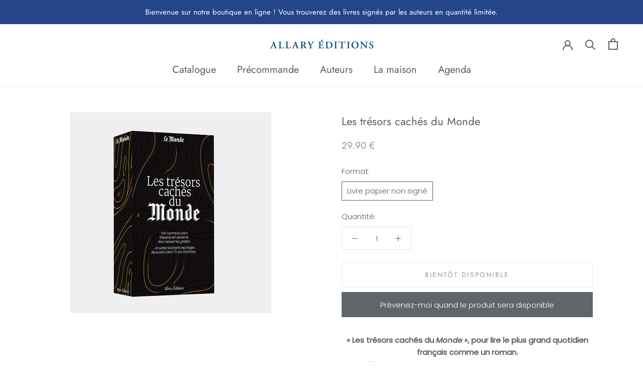

--- FILE ---
content_type: text/javascript
request_url: https://allary-editions.fr/cdn/shop/t/7/assets/custom.js?v=87496105939240479841642412040
body_size: -454
content:
document.addEventListener("DOMContentLoaded",function(){var coming_soon_footer=document.querySelector("#shopify-section-1639063964d2c901df .SectionFooter");coming_soon_footer&&coming_soon_footer.remove()});
//# sourceMappingURL=/cdn/shop/t/7/assets/custom.js.map?v=87496105939240479841642412040


--- FILE ---
content_type: text/javascript; charset=utf-8
request_url: https://allary-editions.fr/products/les-tresors-caches-du-monde.js
body_size: 494
content:
{"id":4395413995594,"title":"Les trésors cachés du Monde","handle":"les-tresors-caches-du-monde","description":"\u003cdiv style=\"text-align: center;\"\u003e\n\u003cspan style=\"text-decoration: underline;\"\u003e\u003cstrong\u003e\u003c\/strong\u003e\u003c\/span\u003e\u003cstrong\u003e« Les trésors cachés du \u003cem\u003eMonde\u003c\/em\u003e », pour lire le plus grand quotidien français comme un roman.\u003c\/strong\u003e\n\u003c\/div\u003e\n\u003cdiv style=\"text-align: center;\"\u003e\u003cstrong\u003e\u003c\/strong\u003e\u003c\/div\u003e\n\u003cdiv style=\"text-align: center;\"\u003ePour fêter ses 75 ans, \u003cem\u003eLe Monde\u003c\/em\u003e a invité une jeune revue, \u003ci\u003eZola\u003c\/i\u003e, à fouiller ses archives. Dans cette malle aux trésors, l’équipe et ses fondateurs – qui n’ont pas 25 ans – ont découvert des pépites qui traversent les époques et les racontent.\u003c\/div\u003e\n\u003cdiv style=\"text-align: center;\"\u003eRésolument subjectif, joyeusement littéraire, leur choix s’organise en une collection de quatre livres, portés chacun par les préoccupations d’aujourd’hui : la Terre, l’argent, le peuple, l’espoir.\u003c\/div\u003e\n\u003cdiv style=\"text-align: center;\"\u003eTous s’ouvrent sur un texte de Florence Aubenas, coordinatrice du projet pour\u003cem\u003e Le Monde\u003c\/em\u003e, qui restitue l’aventure et ses surprises, les regards croisés des générations sur l’information. Le coffret est enrichi par les dessins originaux de vingt illustrateurs.\u003c\/div\u003e\n\u003cdiv style=\"text-align: center;\"\u003e\u003c\/div\u003e\n\u003cdiv style=\"text-align: center;\"\u003e-\u003c\/div\u003e\n\u003cdiv style=\"text-align: center;\"\u003e\u003c\/div\u003e\n\u003cdiv style=\"text-align: center;\"\u003eDate de parution: 28 novembre 2019 - ISBN: 9782370733177\u003c\/div\u003e","published_at":"2019-11-25T17:30:00+01:00","created_at":"2019-11-25T11:54:31+01:00","vendor":"Allary Editions","type":"Coffrets","tags":["Essai"],"price":2990,"price_min":2990,"price_max":2990,"available":false,"price_varies":false,"compare_at_price":null,"compare_at_price_min":0,"compare_at_price_max":0,"compare_at_price_varies":false,"variants":[{"id":39443050004523,"title":"Livre papier non signé","option1":"Livre papier non signé","option2":null,"option3":null,"sku":"","requires_shipping":true,"taxable":true,"featured_image":null,"available":false,"name":"Les trésors cachés du Monde - Livre papier non signé","public_title":"Livre papier non signé","options":["Livre papier non signé"],"price":2990,"weight":670,"compare_at_price":null,"inventory_quantity":0,"inventory_management":"shopify","inventory_policy":"deny","barcode":"978-2-37073-317-7","requires_selling_plan":false,"selling_plan_allocations":[]}],"images":["\/\/cdn.shopify.com\/s\/files\/1\/1163\/8996\/products\/Mockup_tresorscachesdumonde_mars2022.jpg?v=1647013459"],"featured_image":"\/\/cdn.shopify.com\/s\/files\/1\/1163\/8996\/products\/Mockup_tresorscachesdumonde_mars2022.jpg?v=1647013459","options":[{"name":"Format","position":1,"values":["Livre papier non signé"]}],"url":"\/products\/les-tresors-caches-du-monde","media":[{"alt":null,"id":21446518669355,"position":1,"preview_image":{"aspect_ratio":1.0,"height":3333,"width":3333,"src":"https:\/\/cdn.shopify.com\/s\/files\/1\/1163\/8996\/products\/Mockup_tresorscachesdumonde_mars2022.jpg?v=1647013459"},"aspect_ratio":1.0,"height":3333,"media_type":"image","src":"https:\/\/cdn.shopify.com\/s\/files\/1\/1163\/8996\/products\/Mockup_tresorscachesdumonde_mars2022.jpg?v=1647013459","width":3333}],"requires_selling_plan":false,"selling_plan_groups":[]}

--- FILE ---
content_type: text/javascript; charset=utf-8
request_url: https://allary-editions.fr/products/les-tresors-caches-du-monde.js
body_size: 239
content:
{"id":4395413995594,"title":"Les trésors cachés du Monde","handle":"les-tresors-caches-du-monde","description":"\u003cdiv style=\"text-align: center;\"\u003e\n\u003cspan style=\"text-decoration: underline;\"\u003e\u003cstrong\u003e\u003c\/strong\u003e\u003c\/span\u003e\u003cstrong\u003e« Les trésors cachés du \u003cem\u003eMonde\u003c\/em\u003e », pour lire le plus grand quotidien français comme un roman.\u003c\/strong\u003e\n\u003c\/div\u003e\n\u003cdiv style=\"text-align: center;\"\u003e\u003cstrong\u003e\u003c\/strong\u003e\u003c\/div\u003e\n\u003cdiv style=\"text-align: center;\"\u003ePour fêter ses 75 ans, \u003cem\u003eLe Monde\u003c\/em\u003e a invité une jeune revue, \u003ci\u003eZola\u003c\/i\u003e, à fouiller ses archives. Dans cette malle aux trésors, l’équipe et ses fondateurs – qui n’ont pas 25 ans – ont découvert des pépites qui traversent les époques et les racontent.\u003c\/div\u003e\n\u003cdiv style=\"text-align: center;\"\u003eRésolument subjectif, joyeusement littéraire, leur choix s’organise en une collection de quatre livres, portés chacun par les préoccupations d’aujourd’hui : la Terre, l’argent, le peuple, l’espoir.\u003c\/div\u003e\n\u003cdiv style=\"text-align: center;\"\u003eTous s’ouvrent sur un texte de Florence Aubenas, coordinatrice du projet pour\u003cem\u003e Le Monde\u003c\/em\u003e, qui restitue l’aventure et ses surprises, les regards croisés des générations sur l’information. Le coffret est enrichi par les dessins originaux de vingt illustrateurs.\u003c\/div\u003e\n\u003cdiv style=\"text-align: center;\"\u003e\u003c\/div\u003e\n\u003cdiv style=\"text-align: center;\"\u003e-\u003c\/div\u003e\n\u003cdiv style=\"text-align: center;\"\u003e\u003c\/div\u003e\n\u003cdiv style=\"text-align: center;\"\u003eDate de parution: 28 novembre 2019 - ISBN: 9782370733177\u003c\/div\u003e","published_at":"2019-11-25T17:30:00+01:00","created_at":"2019-11-25T11:54:31+01:00","vendor":"Allary Editions","type":"Coffrets","tags":["Essai"],"price":2990,"price_min":2990,"price_max":2990,"available":false,"price_varies":false,"compare_at_price":null,"compare_at_price_min":0,"compare_at_price_max":0,"compare_at_price_varies":false,"variants":[{"id":39443050004523,"title":"Livre papier non signé","option1":"Livre papier non signé","option2":null,"option3":null,"sku":"","requires_shipping":true,"taxable":true,"featured_image":null,"available":false,"name":"Les trésors cachés du Monde - Livre papier non signé","public_title":"Livre papier non signé","options":["Livre papier non signé"],"price":2990,"weight":670,"compare_at_price":null,"inventory_quantity":0,"inventory_management":"shopify","inventory_policy":"deny","barcode":"978-2-37073-317-7","requires_selling_plan":false,"selling_plan_allocations":[]}],"images":["\/\/cdn.shopify.com\/s\/files\/1\/1163\/8996\/products\/Mockup_tresorscachesdumonde_mars2022.jpg?v=1647013459"],"featured_image":"\/\/cdn.shopify.com\/s\/files\/1\/1163\/8996\/products\/Mockup_tresorscachesdumonde_mars2022.jpg?v=1647013459","options":[{"name":"Format","position":1,"values":["Livre papier non signé"]}],"url":"\/products\/les-tresors-caches-du-monde","media":[{"alt":null,"id":21446518669355,"position":1,"preview_image":{"aspect_ratio":1.0,"height":3333,"width":3333,"src":"https:\/\/cdn.shopify.com\/s\/files\/1\/1163\/8996\/products\/Mockup_tresorscachesdumonde_mars2022.jpg?v=1647013459"},"aspect_ratio":1.0,"height":3333,"media_type":"image","src":"https:\/\/cdn.shopify.com\/s\/files\/1\/1163\/8996\/products\/Mockup_tresorscachesdumonde_mars2022.jpg?v=1647013459","width":3333}],"requires_selling_plan":false,"selling_plan_groups":[]}